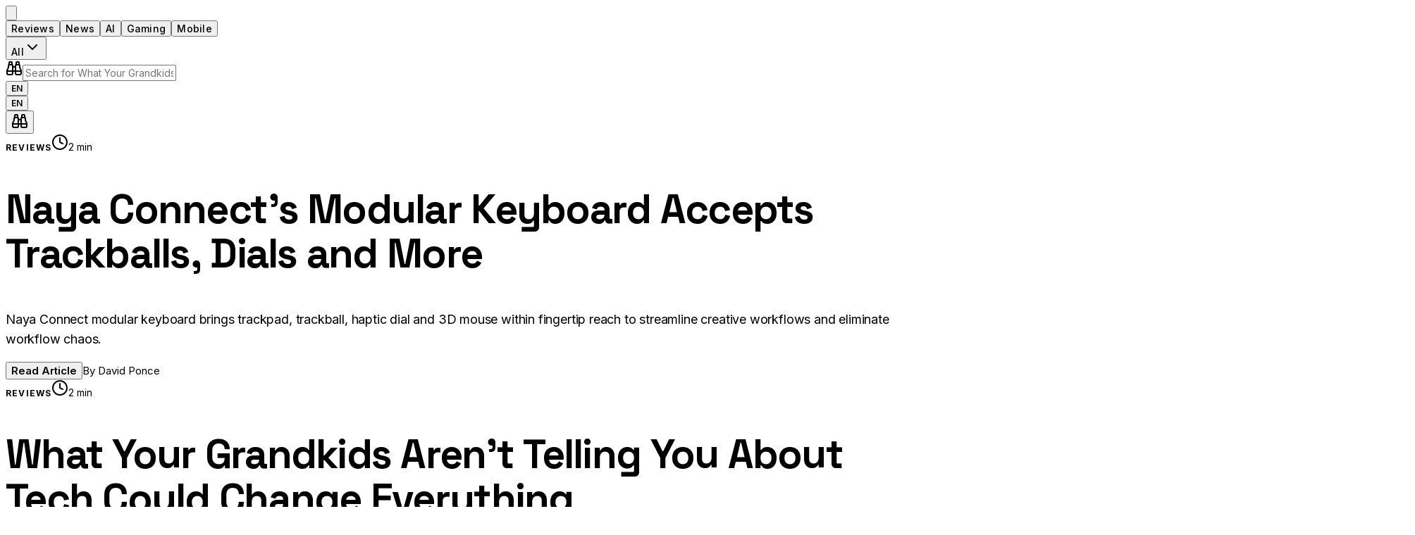

--- FILE ---
content_type: text/html; charset=utf-8
request_url: https://techreviewers.net/2024s-most-important-travel-tech-trends/
body_size: 651
content:

  <!DOCTYPE html>
  <html lang="en">
  <head>
    <meta charset="UTF-8" />
    <meta name="viewport" content="width=device-width, initial-scale=1.0" />
    
    <!-- Primary Meta Tags -->
    <title>Tech Reviewers | Tech News & Product Reviews</title>
    <meta name="title" content="Tech Reviewers | Tech News & Product Reviews" />
    <meta name="description" content="Stay updated with the latest technology news, in-depth product reviews, and expert analysis on AI, VR, mobile devices, and more." />
    
    <!-- Open Graph / Facebook -->
    <meta property="og:type" content="website" />
    <meta property="og:url" content="https://techreviewers.net" />
    <meta property="og:title" content="Tech Reviewers | Tech News & Product Reviews" />
    <meta property="og:description" content="Stay updated with the latest technology news, in-depth product reviews, and expert analysis on AI, VR, mobile devices, and more." />
    <meta property="og:image" content="https://res.cloudinary.com/dy1x7o1ke/image/upload/b_white,c_pad,w_1200,h_630/l_text:Arial_72_bold:TechReviewers.net,co_rgb:111827,g_north,y_70/l_text:Arial_46:Technology%20News%20%26%20Reviews,co_rgb:374151,g_north,y_160/v1768064599/favicon_xsbw43.png" />
    <meta property="og:image:alt" content="TechReviewers.net — Technology News & Reviews share image" />
    <meta property="og:site_name" content="Tech Reviewers" />
    
    <!-- Twitter -->
    <meta name="twitter:card" content="summary_large_image" />
    <meta name="twitter:url" content="https://techreviewers.net" />
    <meta name="twitter:title" content="Tech Reviewers | Tech News & Product Reviews" />
    <meta name="twitter:description" content="Stay updated with the latest technology news, in-depth product reviews, and expert analysis on AI, VR, mobile devices, and more." />
    <meta name="twitter:image" content="https://res.cloudinary.com/dy1x7o1ke/image/upload/b_white,c_pad,w_1200,h_630/l_text:Arial_72_bold:TechReviewers.net,co_rgb:111827,g_north,y_70/l_text:Arial_46:Technology%20News%20%26%20Reviews,co_rgb:374151,g_north,y_160/v1768064599/favicon_xsbw43.png" />
    <meta name="twitter:image:alt" content="TechReviewers.net — Technology News & Reviews share image" />
    
    <!-- Google AdSense -->
    <meta name="google-adsense-account" content="ca-pub-5394910879076075" />
    <script
      async
      src="https://pagead2.googlesyndication.com/pagead/js/adsbygoogle.js?client=ca-pub-5394910879076075"
      crossorigin="anonymous"
    ></script>
    
    <!-- Favicon -->
    <link rel="icon" type="image/png" href="https://res.cloudinary.com/dy1x7o1ke/image/upload/v1768064599/favicon_xsbw43.png" />
    <script type="module" crossorigin src="/assets/index-DRs0E-CA.js"></script>
    <link rel="stylesheet" crossorigin href="/assets/index-COEd9UBh.css">
  </head>

    <body>
      <div id="root"></div>
    </body>
  </html>
  

--- FILE ---
content_type: text/html; charset=utf-8
request_url: https://www.google.com/recaptcha/api2/aframe
body_size: 268
content:
<!DOCTYPE HTML><html><head><meta http-equiv="content-type" content="text/html; charset=UTF-8"></head><body><script nonce="g4WiIDACcD_1x_KJ9sS2XQ">/** Anti-fraud and anti-abuse applications only. See google.com/recaptcha */ try{var clients={'sodar':'https://pagead2.googlesyndication.com/pagead/sodar?'};window.addEventListener("message",function(a){try{if(a.source===window.parent){var b=JSON.parse(a.data);var c=clients[b['id']];if(c){var d=document.createElement('img');d.src=c+b['params']+'&rc='+(localStorage.getItem("rc::a")?sessionStorage.getItem("rc::b"):"");window.document.body.appendChild(d);sessionStorage.setItem("rc::e",parseInt(sessionStorage.getItem("rc::e")||0)+1);localStorage.setItem("rc::h",'1769587562153');}}}catch(b){}});window.parent.postMessage("_grecaptcha_ready", "*");}catch(b){}</script></body></html>